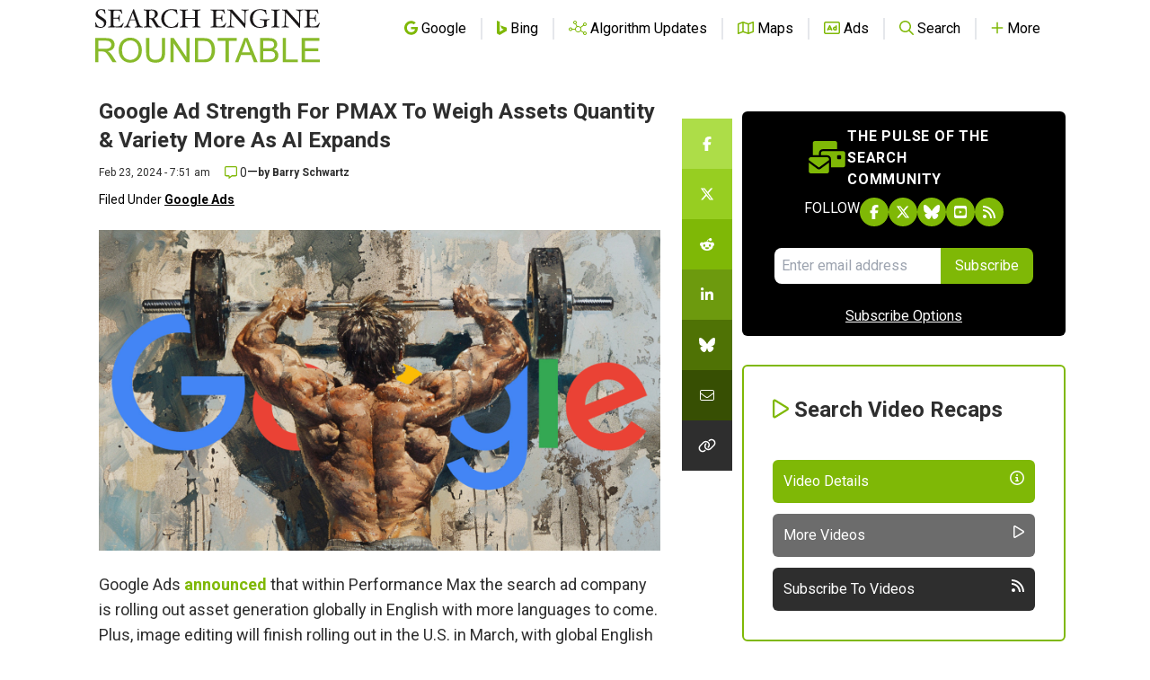

--- FILE ---
content_type: text/html; charset=utf-8
request_url: https://www.google.com/recaptcha/api2/aframe
body_size: 267
content:
<!DOCTYPE HTML><html><head><meta http-equiv="content-type" content="text/html; charset=UTF-8"></head><body><script nonce="yWLee_yQKJ1G-VcxdJdnMg">/** Anti-fraud and anti-abuse applications only. See google.com/recaptcha */ try{var clients={'sodar':'https://pagead2.googlesyndication.com/pagead/sodar?'};window.addEventListener("message",function(a){try{if(a.source===window.parent){var b=JSON.parse(a.data);var c=clients[b['id']];if(c){var d=document.createElement('img');d.src=c+b['params']+'&rc='+(localStorage.getItem("rc::a")?sessionStorage.getItem("rc::b"):"");window.document.body.appendChild(d);sessionStorage.setItem("rc::e",parseInt(sessionStorage.getItem("rc::e")||0)+1);localStorage.setItem("rc::h",'1769249395963');}}}catch(b){}});window.parent.postMessage("_grecaptcha_ready", "*");}catch(b){}</script></body></html>